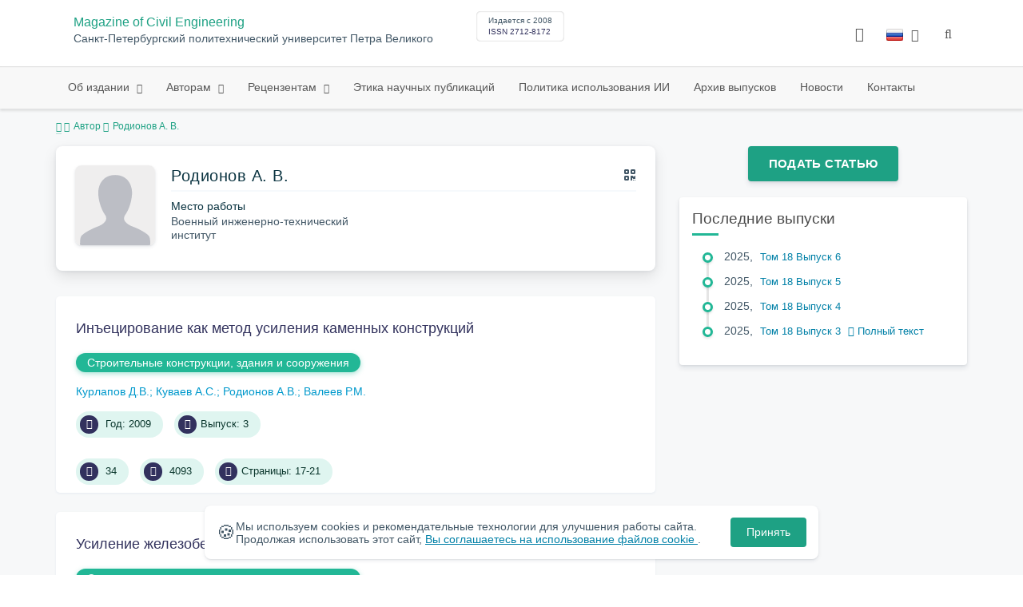

--- FILE ---
content_type: text/html; charset=UTF-8
request_url: https://engstroy.spbstu.ru/author/7801/
body_size: 7737
content:
<!doctype html>
<html lang="ru">
<head>
	<meta charset="utf-8">
	<meta name="viewport" content="width=device-width, initial-scale=1">

	<meta name="keywords" content="">	<meta name="description" content="">												

			<meta name="yandex-verification" content="4b1dda92cba62521">
	
    <link rel="icon" type="image/svg+xml" href="https://engstroy.spbstu.ru/favicon/favicon.svg">
    <link rel="icon" type="image/png" href="https://engstroy.spbstu.ru/favicon/favicon.png">


    <title>Родионов А. В. | Magazine of Civil Engineering</title>

	<link rel="stylesheet" href="https://engstroy.spbstu.ru/css/main.css?1769438766">
	<link rel="stylesheet" href="https://engstroy.spbstu.ru/css/jquery-ui.css?1769438766">

	</head>

<body>
	<div class="shell">
<header class="main-header light">
	<div class="top-nav">
		<div class="container">
			<div class="row">
				<div class="m-wrapper">
					<ul class="nav-btns-01 nav-btns">
											</ul>

					<div class="search-input-group" style="display: none">
						<form action="https://engstroy.spbstu.ru/search/" method="GET" autocomplete="off">
							<div class="input-group-long">
								<span class="input-group-long-btn">
									<button class="btn" type="submit" id="search_button">Найти</button>
								</span>

								<input type="text" name="search" id="search_input" placeholder="Поиск по сайту">
								<label><i class="fa fa-search" title="Найти"></i></label>
							</div>
						</form>
					</div>
				</div>
			</div>
		</div>
	</div>

	<div class="middle-nav">
		<div class="container">
			<div class="row">
				<div class="m-wrapper">
											<a class="logo_dep_parent" href="http://www.spbstu.ru">
													</a>

						<a class="logo_dep_current" href="https://engstroy.spbstu.ru/">
													</a>

																					<a class="dep_short" href="https://engstroy.spbstu.ru/">MCE</a>
													
													<div class="names">
																	<a class="dep_current" href="https://engstroy.spbstu.ru/">Magazine of Civil Engineering</a>
								
																	<a target="_blank" href="http://www.spbstu.ru" class="dep_parent">
										Санкт-Петербургский политехнический университет Петра Великого									</a>
															</div>
											
					<div class="week">
											</div>

											<div class="journal-info">
							<div class="journal-issue-date">
																	Издается с 2008															</div>

																								<div class="journal-issn">
										ISSN 2712-8172									</div>
																					</div>
					
					<div class="other-btns">
																																	<div class="dropdown lang">
								<a href="#" title="Выбор языка">
									<img src="https://engstroy.spbstu.ru/img/lg/ru.png" alt="ru">									<span>Русский</span>
									<i class="fa fa-caret-down"></i>
								</a>

								<ul>
																																							<li>
											<a href="https://engstroy.spbstu.ru/en/author/7801/">
												<img src="https://engstroy.spbstu.ru/img/lg/en.png" alt="en">												<span>Английский</span>
											</a>
										</li>
																	</ul>
							</div>
						
						<a class="blind bvi-panel-open" href="#"><i class="fa fa-eye" title="Версия для слабовидящих"></i><span>Версия для слабовидящих</span></a>
					</div>

					<div class="nav-trigger"><span></span></div>
				</div>
			</div>
		</div>
	</div>

	<div class="bottom-nav">
		<div class="container">
			<div class="row">
				<div class="m-wrapper">
					<ul class="nav-btns-02 nav-btns">
						        
    <li class="scnd-li mega-menu has-child">
        <a href="https://engstroy.spbstu.ru/"  title="Об издании">
            Об издании        </a>

                    <div class="mega-block">                <ul class="is-hidden mega-wrap">
                    <li class="go-back">
                        <a href="#">Меню</a>
                    </li>

                            
    <li class="">
        <a href="https://engstroy.spbstu.ru/main/"  title="Об издании">
            Об издании        </a>

            </li>
        
    <li class="">
        <a href="https://engstroy.spbstu.ru/editorial_board/"  title="Редакционная коллегия">
            Редакционная коллегия        </a>

            </li>
        
    <li class="">
        <a href="https://engstroy.spbstu.ru/statistics/"  title="Показатели">
            Показатели        </a>

            </li>
                </ul>
            </div>            </li>
        
    <li class="scnd-li mega-menu has-child">
        <a href="https://engstroy.spbstu.ru/"  title="Авторам">
            Авторам        </a>

                    <div class="mega-block">                <ul class="is-hidden mega-wrap">
                    <li class="go-back">
                        <a href="#">Меню</a>
                    </li>

                            
    <li class="">
        <a href="https://engstroy.spbstu.ru/title/"  title="Название статьи">
            Название статьи        </a>

            </li>
        
    <li class="">
        <a href="https://engstroy.spbstu.ru/abstract/"  title="Аннотация к статье">
            Аннотация к статье        </a>

            </li>
        
    <li class="">
        <a href="https://engstroy.spbstu.ru/contents/"  title="Содержание и структура статьи">
            Содержание и структура статьи        </a>

            </li>
        
    <li class="">
        <a href="https://engstroy.spbstu.ru/references/"  title="Список литературы">
            Список литературы        </a>

            </li>
        
    <li class="">
        <a href="https://engstroy.spbstu.ru/key_words/"  title="Ключевые слова">
            Ключевые слова        </a>

            </li>
        
    <li class="">
        <a href="https://engstroy.spbstu.ru/tech_requirements/"  title="Технические требования к тексту статьи">
            Технические требования        </a>

            </li>
        
    <li class="">
        <a href="https://engstroy.spbstu.ru/submission/"  title="Подача и рассмотрение статьи">
            Подача и рассмотрение статьи        </a>

            </li>
        
    <li class="">
        <a href="https://engstroy.spbstu.ru/reviewing_authors/"  title="Рецензирование">
            Рецензирование        </a>

            </li>
        
    <li class="">
        <a href="https://engstroy.spbstu.ru/e_submission_authors/"  title="Работа с электронной редакцией">
            Работа с электронной редакцией        </a>

            </li>
        
    <li class="">
        <a href="https://engstroy.spbstu.ru/licence_agreement/"  title="Лицензионное соглашение">
            Лицензионное соглашение        </a>

            </li>
                </ul>
            </div>            </li>
        
    <li class="scnd-li mega-menu has-child">
        <a href="https://engstroy.spbstu.ru/"  title="Рецензентам">
            Рецензентам        </a>

                    <div class="mega-block">                <ul class="is-hidden mega-wrap">
                    <li class="go-back">
                        <a href="#">Меню</a>
                    </li>

                            
    <li class="">
        <a href="https://engstroy.spbstu.ru/reviewing/"  title="Порядок рецензирования">
            Порядок рецензирования        </a>

            </li>
        
    <li class="">
        <a href="https://engstroy.spbstu.ru/e_submission_reviewers/"  title="Работа с электронной редакцией">
            Работа с электронной редакцией        </a>

            </li>
                </ul>
            </div>            </li>
        
    <li class="scnd-li">
        <a href="https://engstroy.spbstu.ru/ethics/"  title="Этика научных публикаций">
            Этика научных публикаций        </a>

            </li>
        
    <li class="scnd-li">
        <a href="https://engstroy.spbstu.ru/artificial_intelligence/"  title="Политика использования ИИ">
            Политика использования ИИ        </a>

            </li>
        
    <li class="scnd-li">
        <a href="https://engstroy.spbstu.ru/archive/"  title="Архив выпусков">
            Архив выпусков        </a>

            </li>
        
    <li class="scnd-li">
        <a href="https://engstroy.spbstu.ru/news/"  title="Новости">
            Новости        </a>

            </li>
        
    <li class="scnd-li">
        <a href="https://engstroy.spbstu.ru/contacts/"  title="Контактная информация">
            Контакты        </a>

            </li>
					</ul>
				</div>
			</div>
		</div>
	</div>

	<script>
		var page_name = 'author/7801';
	</script>
</header>

<main id="pages">
    <div class="main-shell">
        <div class="breadcrumbs">
            <div class="container">
                <div class="row">
                    <div class="m-wrapper no-pad">
                        <div class="col-lg-12"><a href="https://engstroy.spbstu.ru/"><i class="fa fa-home"></i></a>
  <span>Автор</span>

<span>Родионов А. В.</span></div>
                    </div>
                </div>
            </div>
        </div>

        <div class="container">
            <!-- Верхняя планка -->
            <div class="row">
                <div class="m-wrapper no-pad">
					                        <div class="col-md-4 col-md-push-8">
                            <div class="aff">
                                                                        <div class="btn-block">
        <a class="btn btn-default" href="https://journals.spbstu.ru/" target="_blank">Подать статью</a>
    </div>
                                
                                <!-- График выхода журналов -->
								                                <!-- Последние выпуски -->
									<div class="journal-side-panel">
	    <div class="journal-heading">Последние выпуски</div>

	    <ul class="journal-item-list">
												        <li>
					<span class="vol-year">2025</span>,
					<a href="https://engstroy.spbstu.ru/issue/138/">
			            							<span class="vol-no">Том 18</span>
			            
			            
			            							<span class="vol-no">Выпуск 6</span>
			            
			            					</a>

							        </li>
	      						        <li>
					<span class="vol-year">2025</span>,
					<a href="https://engstroy.spbstu.ru/issue/137/">
			            							<span class="vol-no">Том 18</span>
			            
			            
			            							<span class="vol-no">Выпуск 5</span>
			            
			            					</a>

							        </li>
	      						        <li>
					<span class="vol-year">2025</span>,
					<a href="https://engstroy.spbstu.ru/issue/136/">
			            							<span class="vol-no">Том 18</span>
			            
			            
			            							<span class="vol-no">Выпуск 4</span>
			            
			            					</a>

							        </li>
	      						        <li>
					<span class="vol-year">2025</span>,
					<a href="https://engstroy.spbstu.ru/issue/135/">
			            							<span class="vol-no">Том 18</span>
			            
			            
			            							<span class="vol-no">Выпуск 3</span>
			            
			            					</a>

											<a class="vol-full-text" href="https://engstroy.spbstu.ru/userfiles/files/2025/18(3)/maket_135.pdf" target="_blank" title="Полный текст"><i class="fa fa-file-pdf-o"></i> Полный текст</a>
		            		        </li>
	      					    </ul>
	</div>
                            </div>
                        </div>
					
                    <div class="col-md-8 col-md-pull-4">
						<div class="person" data-person-surname="Родионов"  data-person-name="А." data-person-patronymic="В.">
                                    <img class="person__img" src="https://engstroy.spbstu.ru/img/no-img.svg" alt="Родионов А. В." title="Родионов А. В."
             loading="lazy">
        <div class="person__heading">
            <div class="person__name">Родионов А. В.</div>
            <div class="person__qr"></div>
        </div>
        <div class="person__details details">
            
                        <div class="details__group">
                <div class="details__label">Место работы</div>
                <div class="details__item">Военный инженерно-технический институт</div>
            </div>
            

            
            
                    </div>
        <div class="person__contact-details contact-details">

            
            

            
                    </div>
    <div class="person__qr-code fadeIn"></div>
    </div>


													                                <div class="issue-article">
									<div class="article-item">
    <h2 class="article-item-heading">
		<a href="https://engstroy.spbstu.ru/article/2009.5.3/">
			Инъецирование как метод усиления каменных конструкций		</a>
	</h2>

    		<div class="article-item-section">
			<a class="article-item-section-link" href="https://engstroy.spbstu.ru/section/2/">
				Строительные конструкции, здания и&nbsp;сооружения			</a>
		</div>
    
    <div class="author-group">
					<a href="https://engstroy.spbstu.ru/author/7658/" class="article-author">Курлапов Д.В.</a>
					<a href="https://engstroy.spbstu.ru/author/7799/" class="article-author">Куваев А.С.</a>
					<a href="https://engstroy.spbstu.ru/author/7801/" class="article-author">Родионов А.В.</a>
					<a href="https://engstroy.spbstu.ru/author/7803/" class="article-author">Валеев Р.М.</a>
		    </div>

    		<ul class="article-item-data">
							<li><i class="fa fa-angle-right fa-fw"></i> Год: 2009</li>
			
			
							<li><i class="fa fa-archive fa-fw"></i>Выпуск: 3</li>
					</ul>
    
    <ul class="article-item-data">
        <li><i class="fa fa-download fa-fw"></i> <span class="down_counter">34</span></li>
        <li><i class="fa fa-eye fa-fw"></i> <span class="view_counter">4093</span></li>
			        <li><i class="fa fa-file-text-o fa-fw"></i>Страницы: 17-21</li>
		    </ul>
</div>                                </div>
							                                <div class="issue-article">
									<div class="article-item">
    <h2 class="article-item-heading">
		<a href="https://engstroy.spbstu.ru/article/2009.5.4/">
			Усиление железобетонных конструкций с&nbsp;применением полимерных композитов		</a>
	</h2>

    		<div class="article-item-section">
			<a class="article-item-section-link" href="https://engstroy.spbstu.ru/section/2/">
				Строительные конструкции, здания и&nbsp;сооружения			</a>
		</div>
    
    <div class="author-group">
					<a href="https://engstroy.spbstu.ru/author/7658/" class="article-author">Курлапов Д.В.</a>
					<a href="https://engstroy.spbstu.ru/author/7799/" class="article-author">Куваев А.С.</a>
					<a href="https://engstroy.spbstu.ru/author/7801/" class="article-author">Родионов А.В.</a>
					<a href="https://engstroy.spbstu.ru/author/7803/" class="article-author">Валеев Р.М.</a>
		    </div>

    		<ul class="article-item-data">
							<li><i class="fa fa-angle-right fa-fw"></i> Год: 2009</li>
			
			
							<li><i class="fa fa-archive fa-fw"></i>Выпуск: 3</li>
					</ul>
    
    <ul class="article-item-data">
        <li><i class="fa fa-download fa-fw"></i> <span class="down_counter">40</span></li>
        <li><i class="fa fa-eye fa-fw"></i> <span class="view_counter">4199</span></li>
			        <li><i class="fa fa-file-text-o fa-fw"></i>Страницы: 22-24</li>
		    </ul>
</div>                                </div>
													                    </div>
                </div>
            </div>
        </div>
    </div>
</main><footer class="main-footer">
    <div class="container">
        <div class="footer__content">
            <div class="footer__content-block footer__column">
                <div class="footer__logo">
                        <div class="logo-footer">
                                                        <a class="logo-footer" href="https://www.spbstu.ru" target="_blank" aria-label="Санкт-Петербургский политехнический университет Петра Великого" title="Санкт-Петербургский политехнический университет Петра Великого">
                                <svg viewBox="0 0 100 88" width="57" height="50">
                                    <symbol id="logo-vert-rus">
                                        <path fill="#fff" style="fill: var(--logo-primary-color)" d="M27,11V57h46V11H27Zm35.01,14.58c-.29,.09-1.18,.26-1.18,.26l-.04,17.6h5.11v5.38s-11.06-.03-11.06-.03l.05-22.76-9.35-.02-.06,13.02c0,1-.15,1.99-.43,2.95-.82,2.78-2.78,5.12-5.39,6.41-.83,.42-1.72,.71-2.64,.9-.99,.19-2.03,.24-3.07,.14v-5.45c2.17,.24,4.31-.95,5.2-2.91,.25-.48,.51-1.11,.5-2.05v-13.16c-2.23,.49-3.87,2.32-4.9,4.15l-4.88-2.77c.54-1,1.51-2.59,2.17-3.35,1.55-1.77,3.49-2.98,5.09-3.39,.57-.15,1.78-.38,2.79-.38,4.3,0,19-.03,19-.03,2.4,0,4.56-1.26,5.73-3.33l4.77,2.78c-1.51,2.98-4.19,5.17-7.41,6.04h0Z"/>
                                        <path fill="#fff" style="fill: var(--logo-text-color)" d="M11,76.84v-11.72l10.24-.02v11.72h-2.36v-9.54l-5.51,.02v9.54h-2.37Zm22.63-9c-.46-.9-1.13-1.59-1.98-2.09-.86-.5-1.88-.75-3.07-.75s-2.24,.25-3.11,.75-1.54,1.2-2.01,2.11-.71,1.96-.71,3.15,.22,2.21,.68,3.11c.45,.9,1.11,1.61,1.98,2.12,.86,.51,1.89,.77,3.1,.77s2.25-.25,3.12-.76c.86-.51,1.53-1.22,2-2.13,.47-.91,.71-1.95,.71-3.12s-.23-2.24-.7-3.14h0v-.02Zm-2.61,5.86c-2.31,2.35-6.13,.56-6.08-2.72-.03-3.28,3.82-5.06,6.11-2.67,.66,.69,1.05,1.62,1.05,2.67s-.41,2.03-1.08,2.72h0Zm3.58,3.19v-2.22c2.02,.06,1.8-2.4,1.83-3.82,0-.52,.05-5.12,.06-5.74l8.46-.02v11.72h-2.38v-9.52l-3.85,.02c-.02,1.44-.03,3.83-.09,5.19,0,2.54-.9,4.4-4.02,4.38h-.01Zm12.22-.03v-11.72h2.36v7.29l5.56-7.26,2.3-.03v11.72h-2.36v-7.64l-5.84,7.64s-2.02,0-2.02,0Zm15.14,0v-9.52h-3.92v-2.2h10.23v2.2h-3.93v9.52h-2.38Zm7.37,0v-11.72h8.43v2.2h-6.06v2.65h5.65v2.12h-5.65v2.57h6.06v2.19h-8.43Zm9.15-.02l3.79-5.84-3.76-5.89h2.86l2.42,3.91,2.38-3.89h2.81l-3.79,5.85,3.79,5.86h-2.86l-2.43-4.11-2.52,4.11s-2.69,0-2.69,0Z"/>
                                    </symbol>
                                    <use xlink:href="#logo-vert-rus"></use>
                                </svg>
                            </a>
                                                    </div>

                    <a href="https://engstroy.spbstu.ru/" class="logo-footer__desc">Magazine of Civil Engineering</a>
                </div>
                <div class="footer__personal_data_msg">Персональные данные распространяются с&nbsp;согласия субъектов персональных данных</div>
                <div class="footer__content-socials">
                                    </div>
            </div>

                            <div class="footer__content-block">
                    <div class="footer__heading">Адрес</div>
                    <address class="footer__contacts">
                        <div class="footer__contacts-item">
                            <i class="footer__contacts-icon fa fa-map-marker"></i> ул. Политехническая, д. 29, Санкт-Петербург, Россия, 195251                        </div>
                    </address>
                </div>
            
                            <div class="footer__content-block">
                    <div class="footer__heading">Контакты</div>
                    <address class="footer__contacts">
                                                                                    <div class="footer__contacts-item phone">
                                    <i class="footer__contacts-icon fa fa-phone"></i>
                                    <a class="footer__contacts-link"
                                       href="tel:decodeHref"
                                       data-decode='{"decodeHref": "Kzc5ODExNjg1MDcw","decodeText": "KzcoOTgxKTE2OC01MC03MA=="}'>decodeText</a>
                                </div>
                                                    
                                                                                    <div class="footer__contacts-item">
                                    <i class="footer__contacts-icon fa fa-envelope"></i>
                                    <a class="footer__contacts-link"
                                       href="mailto:decodeDefault"
                                       data-decode='bWNlQHNwYnN0dS5ydQ=='>decodeDefault</a>
                                </div>
                                                                        </address>
                </div>
                    </div>

        <div class="footer__bottom">
            <a class="footer__policy" href="https://www.spbstu.ru/upload/personal_cookie.pdf" target="_blank" title="Политика обработки &laquo;cookie&raquo;">
                Политика обработки &laquo;cookie&raquo; <i class="fa fa-angle-right"></i>
            </a>
            <a class="footer__policy" href="https://www.spbstu.ru/upload/personal_data_policy.pdf" title="Политика конфиденциальности" target="_blank">
                Политика конфиденциальности <i class="fa fa-angle-right"></i>
            </a>
        </div>
    </div>
</footer>

<div class="alert cookie-alert" role="alert">
    <div class="cookie-alert__container">
        <span class="cookie-alert__icon">&#x1F36A;</span>
        <div class="cookie-alert__desc">
            Мы используем&nbsp;cookies и&nbsp;рекомендательные технологии для улучшения работы сайта. Продолжая использовать этот сайт,            <a href="https://www.spbstu.ru/upload/personal_data_policy.pdf" target="_blank">
                Вы соглашаетесь на использование файлов cookie            </a>.
        </div>
        <button type="button" class="accept-cookies cookie-alert__btn">Принять</button>
    </div>
</div><nav class="nav-slide">
  <ul class="nav-btns">
  </ul>
</nav>
</div>
<script>
	var lang     = 'ru';
	var AJAX     = 'https://engstroy.spbstu.ru/ajax/';
	var MAIN     = 'https://engstroy.spbstu.ru/';
	var JS       = 'https://engstroy.spbstu.ru/js/';
	var AJAX_URL = 'https://engstroy.spbstu.ru/core/ajax/';
	var CORE     = 'https://engstroy.spbstu.ru/core/';

	switch(lang) {
		case 'en':
			var MAINLN = 'https://engstroy.spbstu.ru/en/';
			break;

		default:
			var MAINLN = 'https://engstroy.spbstu.ru/';
			break;
	}

	</script>

<script src="https://engstroy.spbstu.ru/js/modernizr.js"></script>
<script src="https://engstroy.spbstu.ru/js/loft.js"></script>
<script>
    $.fn.bootstrapBtn = $.fn.button.noConflict();
</script>
<script>(function() {
            const r = document.querySelector(".cookie-alert")
                , l = document.querySelector(".accept-cookies");
            if (!r)
                return;
            r.offsetHeight,
            a("acceptCookies") || r.classList.add("show"),
                l.addEventListener("click", function() {
                    n("acceptCookies", !0, 365),
                        r.classList.remove("show"),
                        window.dispatchEvent(new Event("cookieAlertAccept"))
                });
            function n(u, i, o) {
                let g = new Date;
                g.setTime(g.getTime() + o * 24 * 60 * 60 * 1e3);
                let _ = "expires=" + g.toUTCString();
                document.cookie = u + "=" + i + ";" + _ + ";path=/"
            }
            function a(u) {
                let i = u + "="
                    , g = decodeURIComponent(document.cookie).split(";");
                for (let _ = 0; _ < g.length; _++) {
                    let x = g[_];
                    for (; x.charAt(0) === " "; )
                        x = x.substring(1);
                    if (x.indexOf(i) === 0)
                        return x.substring(i.length, x.length)
                }
                return ""
            }
        }
    )();
</script>
<script src="https://engstroy.spbstu.ru/js/add.js"></script>
<script src="https://engstroy.spbstu.ru/js/cookie.js"></script>
<script src="https://engstroy.spbstu.ru/js/tablefilter/tablefilter.js"></script>
<script src="https://engstroy.spbstu.ru/js/tablefilter/tf-1.js"></script>

<script async
  src="https://cdnjs.cloudflare.com/ajax/libs/mathjax/2.7.1/MathJax.js?config=TeX-AMS_HTML">
</script>

<!-- BVI Scripts -->
<script src="https://engstroy.spbstu.ru/js/bvi/locale/ru.js"></script>
<script src='https://engstroy.spbstu.ru/js/bvi/responsivevoice.min.js?ver=1.5.0'></script>
<script>
	/* <![CDATA[ */
    var bvi = {
		"BviPanel": "1",
		"BviPanelBg": "white",
		"BviPanelFontSize": "18",
		"BviPanelLetterSpacing": "normal",
		"BviPanelLineHeight": "normal",
		"BviPanelImg": "1",
		"BviPanelImgXY": "1",
		"BviPanelReload": "0",
		"BviPanelNoWork": "0",
		"BviPanelText": "Версия для слабовидящих",
		"BviPanelCloseText": "Обычная версия сайта",
		"BviFixPanel": "1",
		"ver": "Button visually impaired version 1.0.3",
		"BviCloseClassAndId": "",
		"BviTextBg": "#e53935",
		"BviTextColor": "#ffffff",
		"BviSizeText": "14",
		"BviSizeIcon": "30",
		"BviPlay": "0"
	};
	/* ]]> */
</script>
<script src="https://engstroy.spbstu.ru/js/bvi/bvi-panel.min.js"></script>
<script src="https://engstroy.spbstu.ru/js/bvi/bvi.js"></script>
<script src="https://engstroy.spbstu.ru/js/bvi/js.cookie.min.js"></script>
<!-- end BVI Scripts -->

			<script src="https://engstroy.spbstu.ru/js/statistics.js"></script>
			<script src="https://engstroy.spbstu.ru/js/qr/qr_vcard.min.js"></script>
			<script src="https://engstroy.spbstu.ru/js/qr/qr-vcard-init.js"></script>
	
<script>
    document.addEventListener('DOMContentLoaded', () => {
        const toTop = document.createElement('a');
        toTop.setAttribute('class', 'btn__to-top fa fa-angle-up to-top--hidden');
        toTop.setAttribute('id', 'toTop');
        toTop.setAttribute('href', '#');
        toTop.setAttribute('aria-label', 'to_top');
        document.body.appendChild(toTop);

        toTop.addEventListener('click', (e) => {
            e.preventDefault();
            window.scrollTo({
                top: 0,
                behavior: 'smooth'
            });
        });

        let ticking = false;
        window.addEventListener('scroll', () => {
            if (!ticking) {
                window.requestAnimationFrame(() => {
                    if (window.scrollY > 50) {
                        toTop.classList.remove('to-top--hidden');
                    } else {
                        toTop.classList.add('to-top--hidden');
                    }
                    ticking = false;
                });
                ticking = true;
            }
        });
    });
</script>

<script src="https://engstroy.spbstu.ru/js/main.js"></script>
<script src="https://engstroy.spbstu.ru/js/chart.min.js"></script>
<script src="https://engstroy.spbstu.ru/js/chart-render.js"></script>
<script src="https://cdnjs.cloudflare.com/ajax/libs/randomcolor/0.5.2/randomColor.min.js"></script>
<script src="https://engstroy.spbstu.ru/js/queue.js"></script>
<script src="https://cdnjs.cloudflare.com/ajax/libs/topojson/1.1.0/topojson.min.js"></script>
<script>
	(function(m,e,t,r,i,k,a){m[i]=m[i]||function(){(m[i].a=m[i].a||[]).push(arguments)};
		m[i].l=1*new Date();
		for (var j = 0; j < document.scripts.length; j++) {if (document.scripts[j].src === r) { return; }}
		k=e.createElement(t),a=e.getElementsByTagName(t)[0],k.async=1,k.src=r,a.parentNode.insertBefore(k,a)})
	(window, document, "script", "https://mc.yandex.ru/metrika/tag.js", "ym");
	
	ym(34461300, "init", {
		clickmap:true,
		trackLinks:true,
		accurateTrackBounce:true,
		webvisor:true
	});
	$('#article-clip__btn-copy').tooltip({
		trigger: 'click',
		placement: 'bottom'
	});
	
	function setTooltip(message) {
		$('#article-clip__btn-copy').tooltip('hide')
				.attr('data-original-title', message)
				.tooltip('show');
	}
	
	function hideTooltip() {
		setTimeout(function() {
			$('#article-clip__btn-copy').tooltip('hide');
		}, 2000);
	}
	
	$("#article-clip__modal").on("shown.bs.modal", function() {
		ym(34461300,'reachGoal','citation_show');
		$("#article-clip__btn-copy").on('click',function () {
			$("#article-clip__textarea").select();
			document.execCommand('copy');
			ym(34461300,'reachGoal','citation_copy');
			setTooltip("Текст скопирован!");
			hideTooltip();
		});
	});
</script>
<noscript><div><img src="https://mc.yandex.ru/watch/34461300" style="position:absolute; left:-9999px;" alt="Yandex Metrika"></div></noscript>
<!-- Top.Mail.Ru counter -->
<script>
	var _tmr = window._tmr || (window._tmr = []);
	_tmr.push({id: "3602251", type: "pageView", start: (new Date()).getTime()});
	(function (d, w, id) {
		if (d.getElementById(id)) return;
		var ts = d.createElement("script"); ts.async = true; ts.id = id;
		ts.src = "https://top-fwz1.mail.ru/js/code.js";
		var f = function () {var s = d.getElementsByTagName("script")[0]; s.parentNode.insertBefore(ts, s);};
		if (w.opera == "[object Opera]") { d.addEventListener("DOMContentLoaded", f, false); } else { f(); }
	})(document, window, "tmr-code");
</script>
<noscript><div><img src="https://top-fwz1.mail.ru/counter?id=3602251;js=na" style="position:absolute;left:-9999px;" alt="Top.Mail.Ru"></div></noscript>
<!-- /Top.Mail.Ru counter -->
</body>
</html>